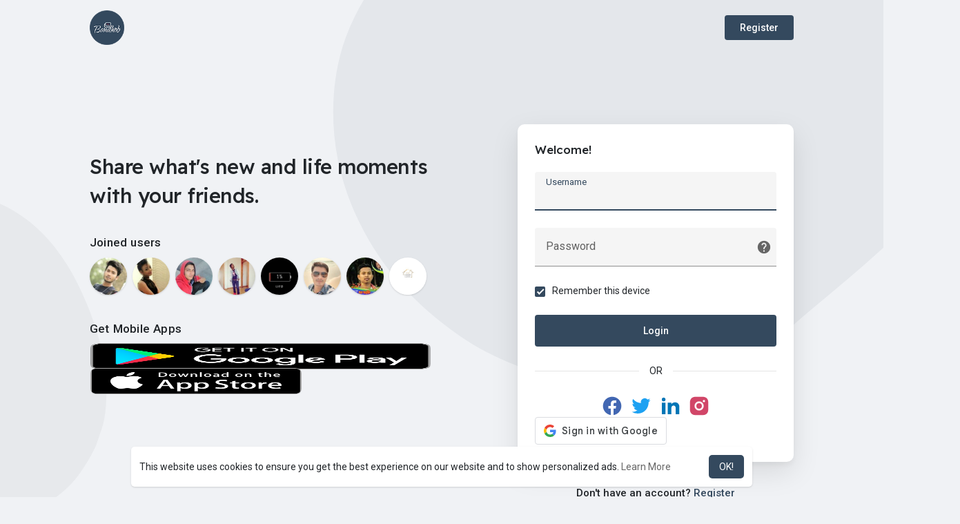

--- FILE ---
content_type: text/html; charset=UTF-8
request_url: https://bandhob.com/welcome/?last_url=https://bandhob.com%2FMoynul01%2Fvideos
body_size: 16379
content:

<!DOCTYPE html>
<html lang="en">
	<head>
		<title>Easy way to find best friends...</title>
		<meta http-equiv="Content-type" content="text/html; charset=UTF-8">
		<meta name="title" content="Easy way to find best friends...">
		<meta name="description" content="BandhoB.com is one of the best social network sites for making new relationships and explore the world. ">
		<meta name="keywords" content="Free Dating Site, Best Dating Site, Meet Single Hot Girl, Mingle, Badoo, Tinder, Flirt & Date with a Special Friend, Best Dating App, Dating App, Free Dating App">
		<meta name="viewport" content="width=device-width, initial-scale=1.0, maximum-scale=1.0, user-scalable=no">
		
		<link rel="apple-touch-icon" href="https://bandhob.com/themes/wondertag/img/icon.png">
		<meta name="apple-mobile-web-app-capable" content="yes">
		<meta name="apple-mobile-web-app-title" content="BandhoB.com">
		
				<meta name="pinterest-rich-pin" content="false" />
															<meta property="og:title" content="Easy way to find best friends..." />
			<meta property="og:type" content="article" />
			<meta property="og:url" content="https://bandhob.com" />
			<meta property="og:image" content="https://bandhob.com/themes/wondertag/img/og.jpg" />
			<meta property="og:image:secure_url" content="https://bandhob.com/themes/wondertag/img/og.jpg" />
			<meta property="og:description" content="BandhoB.com is one of the best social network sites for making new relationships and explore the world. " />
			<meta name="twitter:card" content="summary">
			<meta name="twitter:title" content="Easy way to find best friends..." />
			<meta name="twitter:description" content="BandhoB.com is one of the best social network sites for making new relationships and explore the world. " />
			<meta name="twitter:image" content="https://bandhob.com/themes/wondertag/img/og.jpg" />
																							<link rel="canonical" href="https://bandhob.com/welcome/?last_url=https://bandhob.com%2FMoynul01%2Fvideos" />
				
		<link rel="preconnect" href="https://fonts.googleapis.com">
		<link rel="preconnect" href="https://fonts.gstatic.com" crossorigin>
		<link href="https://fonts.googleapis.com/css2?family=Readex+Pro:wght@300;500&family=Roboto:wght@400;500&display=swap" rel="stylesheet">

		<link rel="shortcut icon" type="image/png" href="https://bandhob.com/themes/wondertag/img/icon.png"/>
		<link rel="stylesheet" href="https://bandhob.com/themes/wondertag/stylesheet/general-style-plugins.css?version=2.6.3">
		
		    
					<link rel="stylesheet" href="https://bandhob.com/themes/wondertag/stylesheet/welcome.css?version=2.6.3">
							
		<link rel="stylesheet" href="https://bandhob.com/themes/wondertag/stylesheet/font-awesome-4.7.0/css/font-awesome.min.css">
	  
		    
		
		<script src="https://bandhob.com/themes/wondertag/javascript/jquery-3.1.1.min.js"></script>
		<script src="https://bandhob.com/themes/wondertag/javascript/jquery.ui.touch-punch.min.js"></script>

					<link rel="stylesheet" href="https://bandhob.com/themes/wondertag/stylesheet/bootstrap-select.min.css">
			<script src="https://bandhob.com/themes/wondertag/javascript/bootstrap-select.min.js"></script>
		
		
		      
			  
					<script src="https://bandhob.com/themes/wondertag/player/plyr.js"></script>
				
		<script src="https://bandhob.com/themes/wondertag/player/wavesurfer.min.js"></script>
		<script src="https://bandhob.com/themes/wondertag/player/wavesurfer.cursor.min.js"></script>
	  
				
		<style>/* 

Add here your custom css styles Example: p { text-align: center; color: red; } 

*/</style>
		
				<script src="https://bandhob.com/themes/wondertag/javascript/html2pdf.bundle.js"></script>
		<script src="https://bandhob.com/themes/wondertag/javascript/qrcode.js"></script>
		
		<script type="text/javascript">
			/* 
Add here your JavaScript Code. 
Note. the code entered here will be added in <head> tag 


	Example: 

	var x, y, z; 
	x = 5; 
	y = 6; 
	z = x + y;

*/			function Wo_Ajax_Requests_File(){
				return "https://bandhob.com/requests.php"
			}
						function RunLiveAgora(channelName,DIV_ID,token) {
				var agoraAppId = '177a1c1a602f42ecb5d35e4a9301af6a';
				var token = token;
	
				var client = AgoraRTC.createClient({mode: 'live', codec: 'vp8'});
				client.init(agoraAppId, function () {
					client.setClientRole('audience', function() {
					}, function(e) {
					});
					let rand = Math.floor(Math.random() * 1000000);

					client.join(token, channelName, rand, function(uid) {
					}, function(err) {
					});
				}, function (err) {
				});

				client.on('stream-added', function (evt) {
					var stream = evt.stream;
					var streamId = stream.getId();

					client.subscribe(stream, function (err) {
					});
				});
				client.on('stream-subscribed', function (evt) {
					var remoteStream = evt.stream;
					remoteStream.play(DIV_ID);
					$('#player_'+remoteStream.getId()).addClass('embed-responsive-item');
				});
			}
		</script>
		<script>
  (function(i,s,o,g,r,a,m){i['GoogleAnalyticsObject']=r;i[r]=i[r]||function(){
  (i[r].q=i[r].q||[]).push(arguments)},i[r].l=1*new Date();a=s.createElement(o),
  m=s.getElementsByTagName(o)[0];a.async=1;a.src=g;m.parentNode.insertBefore(a,m)
  })(window,document,'script','https://www.google-analytics.com/analytics.js','ga');

  ga('create', 'UA-81279727-1', 'auto');
  ga('send', 'pageview');

</script>

      
		<style>
:root {
	--body-bg: #f0f2f5;
	--header-background: #ffffff;
	--header-color: #252525;
	--header-hover-color: #333333;
	--header-search-color: rgba(0,0,0,0.08);
	--main: #34495e;
	--main-hover: #445d75;
	--main-color: #ffffff;
	--main-hover-color: #ffffff;
	--chat-outgoing: #7c8ea1;
	--plyr-color-main: #34495e;
	--plyr-control-toggle-checked-background: transparent;
	--plyr-video-control-background-hover: rgba(255, 255, 255, 0.2);
	--plyr-range-fill-background: #fff;
	--plyr-range-track-height: 3px;
}

.reaction-1::after {content: "Like";}
.reaction-2::after {content: "Love";}
.reaction-3::after {content: "HaHa";}
.reaction-4::after {content: "WoW";}
.reaction-5::after {content: "Sad";}
.reaction-6::after {content: "Angry";}
</style>
				
					<script src="https://accounts.google.com/gsi/client" async defer></script>
				
					<script src="https://bandhob.com/themes/wondertag/javascript/agora.js"></script>
				
					<script src="https://bandhob.com/themes/wondertag/javascript/hls.js"></script>
				
		<script crossorigin="anonymous" src="https://bandhob.com/themes/wondertag/javascript/sdk.js"></script>
		
		<script src="https://bandhob.com/themes/wondertag/javascript/socket.io.js"></script>
	
		<script src="https://bandhob.com/themes/wondertag/javascript/jquery.adaptive-backgrounds.js"></script>
		
		<script>
		let nodejs_system = "0";
      let socket = null
      let groupChatListener = {}
      $(()=>{
              });
      </script>
	  			<script src="https://bandhob.com/themes/wondertag/javascript/bootstrap-tagsinput-latest/src/bootstrap-tagsinput.js"></script>
      	  
			
		<script src="https://unpkg.com/flickity@2/dist/flickity.pkgd.min.js"></script>
		
				<link rel="stylesheet" href="https://bandhob.com/themes/wondertag/javascript/green-audio-player/green-audio-player.css" />
		<script src="https://bandhob.com/themes/wondertag/javascript/green-audio-player/green-audio-player.js"></script>
		
		<link rel="stylesheet" href="https://bandhob.com/themes/wondertag/stylesheet/flatpickr.min.css">
		<script src="https://bandhob.com/themes/wondertag/javascript/flatpickr.js"></script>
	</head>
   
	<body >
		<input type="hidden" id="get_no_posts_name" value="No more posts">
				
		<input type="hidden" class="seen_stories_users_ids" value="">
		<input type="hidden" class="main_session" value="058595780c353db399bb">
		
				
		<div id="ajax_loading" class="tag_content">
			<div class="ad-placement-header-footer">
							</div>
			<div id="contnet">
	
<script>window.addEventListener('resize', () => {let vh = window.innerHeight * 0.01;document.documentElement.style.setProperty('--vh', `${vh}px`);});</script>
<svg viewBox="0 0 909 721" version="1.1" class="tag_auth_effect"><g stroke="none" stroke-width="1" fill="none" fill-rule="evenodd"><g transform="translate(-1744.000000, -1065.000000)" fill="#34495e"><path d="M1954.43919,1792.6682 C1992.31638,1797.09936 2029.78299,1794.70896 2067.01008,1789.73436 C2120.30732,1782.61259 2173.62738,1775.58582 2226.69271,1767.39996 C2260.60085,1762.17074 2294.7713,1756.87312 2327.56171,1748.10961 C2372.16427,1736.19945 2413.88127,1718.36841 2451.75847,1693.72343 C2486.62465,1671.0318 2516.57893,1644.33085 2541.29434,1613.05053 C2563.39792,1585.08407 2579.7228,1554.51441 2591.52734,1521.52015 C2605.34684,1482.89004 2611.12175,1443.30225 2609.82154,1402.9544 C2608.74943,1369.81193 2601.56786,1336.95448 2589.34512,1305.18772 C2567.23773,1247.74609 2531.29564,1197.68846 2481.13487,1156.39053 C2449.00978,1129.9556 2412.8852,1108.35086 2372.457,1092.43138 C2337.29048,1078.58306 2300.84656,1069.59534 2263.61946,1064.1875 C2233.99594,1059.88176 2203.84778,1060.52401 2173.81367,1062.68258 C2137.97042,1065.25919 2103.56046,1072.62418 2070.51913,1083.86549 C2018.80343,1101.46471 1973.74846,1128.28727 1935.14892,1163.71372 C1904.17957,1192.12861 1879.84053,1224.76184 1858.39846,1259.15081 C1848.63167,1274.82708 1842.33591,1292.27808 1834.48522,1308.93102 C1823.53608,1332.13949 1812.37023,1355.27576 1801.75184,1378.60964 C1791.84819,1400.35119 1782.14603,1422.18015 1773.07116,1444.21812 C1761.57836,1472.14277 1750.1578,1500.07883 1743.786,1529.592 C1737.76778,1557.47105 1736.1216,1585.54771 1740.3834,1613.74598 C1744.73265,1642.5447 1755.98213,1669.59528 1773.50077,1694.5861 C1800.94966,1733.75965 1839.22985,1761.07245 1886.84342,1778.21564 C1908.63146,1786.06327 1931.35474,1790.1676 1954.43919,1792.6682" transform="translate(2174.000000, 1428.000000) rotate(205.000000) translate(-2174.000000, -1428.000000) "></path></g></g></svg>
<div class="valign tag_welcome">
	<div class="tag_wel_upper">
		<div class="container">
	<div class="valign navbar-default">
		<a class="logo" href="https://bandhob.com"><img src="https://bandhob.com/themes/wondertag/img/logo.png" alt="Logo"> </a>
					<a class="btn btn-main btn-mat" href="https://bandhob.com/register">Register</a>
			</div>
</div>	</div>
	<div class="tag_wel_middle">
		<div class="container">
			<div class="valign row tag_wel_row">
				<div class="col-xl-6 col-lg-6 col-sm-5">
					<h2 class="tag_wel_title">Share what's new and life moments with your friends.</h2>
																<div class="tag_wel_widget tag_pro_widget">
							<p>Joined users</p>
							<div class="tag_pro_users">
								<div><a class="user" href="https://bandhob.com/Masum" title="Ruhul Amin Masum"><img alt="Ruhul Amin Masum" src="https://bandhob.com/upload/photos/2017/08/aikH9i8ExJlp7bw3Ib67_04_6c71cce7dc165c1b793928e6e4748622_avatar.jpg?cache=0"></a></div><div><a class="user" href="https://bandhob.com/4cd03b501" title="ፍቅሪ እዩ ልበይ"><img alt="ፍቅሪ እዩ ልበይ" src="https://bandhob.com/upload/photos/2018/01/6qVQGhmquAMPq1cv7dB8_avatar.jpg?cache=0"></a></div><div><a class="user" href="https://bandhob.com/cfa4ae2d1" title="Souravgholia Kalagholia"><img alt="Souravgholia Kalagholia" src="https://bandhob.com/upload/photos/2018/03/BMdQjB1M88mCVlRkxRiO_avatar.jpg?cache=0"></a></div><div><a class="user" href="https://bandhob.com/7b72c2137" title="Mogos Daniel"><img alt="Mogos Daniel" src="https://bandhob.com/upload/photos/2017/06/rlsWrgPOnlph7LcOodC9_avatar.jpg?cache=0"></a></div><div><a class="user" href="https://bandhob.com/Risvi" title="Raihanul Korim Risvi"><img alt="Raihanul Korim Risvi" src="https://bandhob.com/upload/photos/2023/06/zCm1iq4Y1Dlpd7ZIkgzi_avatar.jpg?cache=0"></a></div><div><a class="user" href="https://bandhob.com/Diipu" title="Diipu"><img alt="Diipu" src="https://bandhob.com/upload/photos/2020/09/gplfHiZtukqtE3R6dS9Y_13_39953003d5d5915bf36178358cd43ef0_avatar.jpg?cache=0"></a></div><div><a class="user" href="https://bandhob.com/93c7ba2dd" title="সাজ্জাদ আহম্মেদ"><img alt="সাজ্জাদ আহম্মেদ" src="https://bandhob.com/upload/photos/2019/03/sPkd18jwT89CtgPAYhIN_avatar.jpg?cache=0"></a></div><div><a class="user" href="https://bandhob.com/localluxuryclean" title="Local luxury Clean"><img alt="Local luxury Clean" src="https://bandhob.com/upload/photos/2025/02/sXs1sQ5mWgv1fKpBWOfp_03_2d5b76530f8d5a715d55aa8cfeda5270_avatar.png?cache=1738618630"></a></div>							</div>
						</div>
										
											<div class="tag_wel_widget wo_side_apps">
															<p>Get Mobile Apps</p>
																	<a href="https://play.google.com/store/apps/details?id=com.bandhob.Timeline&hl=en&gl=US" target="_blank">
										<img width="130" src="https://bandhob.com/themes/wondertag/img/google.png"/>
									</a>
																									<a href="https://apps.apple.com/de/app/bandhob-social-media/id1415873556" target="_blank">
										<img width="130" src="https://bandhob.com/themes/wondertag/img/apple.png"/>
									</a>
																												</div>
									</div>
				<div class="col-xl-6 col-lg-6 col-sm-7">
					<div class="wow_content tag_auth_box">
						<div class="valign tag_auth_animation d-none"><svg version="1.1" xmlns="http://www.w3.org/2000/svg" viewBox="0 0 367.805 367.805" xml:space="preserve"> <g> <path style="fill:#3BB54A;" d="M183.903,0.001c101.566,0,183.902,82.336,183.902,183.902s-82.336,183.902-183.902,183.902 S0.001,285.469,0.001,183.903l0,0C-0.288,82.625,81.579,0.29,182.856,0.001C183.205,0,183.554,0,183.903,0.001z"/> <polygon style="fill:#fff;" points="285.78,133.225 155.168,263.837 82.025,191.217 111.805,161.96 155.168,204.801 256.001,103.968"/> </g></svg>Welcome back!</div>
						<form id="login" method="post">
							<p class="title">Welcome!</p>
							<div class="errors"></div>
							<label class="tag_field">
								<input name="username" type="text" autocomplete="off" placeholder=" " autofocus required>
								<span>Username</span>
							</label>
							<label class="tag_field tag_wel_forgot">
								<input name="password" type="password" autocomplete="off" placeholder=" " required>
								<span>Password</span>
								<a href="https://bandhob.com/forgot-password" title="Forgot Password?" data-toggle="tooltip"><svg xmlns="http://www.w3.org/2000/svg" height="22" viewBox="0 0 24 24" width="22"><path fill="currentColor" d="M12 2C6.48 2 2 6.48 2 12s4.48 10 10 10 10-4.48 10-10S17.52 2 12 2zm1 17h-2v-2h2v2zm2.07-7.75l-.9.92c-.5.51-.86.97-1.04 1.69-.08.32-.13.68-.13 1.14h-2v-.5c0-.46.08-.9.22-1.31.2-.58.53-1.1.95-1.52l1.24-1.26c.46-.44.68-1.1.55-1.8-.13-.72-.69-1.33-1.39-1.53-1.11-.31-2.14.32-2.47 1.27-.12.37-.43.65-.82.65h-.3C8.4 9 8 8.44 8.16 7.88c.43-1.47 1.68-2.59 3.23-2.83 1.52-.24 2.97.55 3.87 1.8 1.18 1.63.83 3.38-.19 4.4z"/></svg></a>
							</label>

														<div class="round-check">
								<input type="checkbox" name="remember_device" id="remember_device" checked>
								<label for="remember_device">
									Remember this device								</label>
								<div class="clear"></div>
							</div>
														
							<button type="submit" class="btn btn-main btn-mat disable_btn tag_wel_btn">Login</button>
															<div><input type="hidden" name="last_url" value="https://bandhob.com/Moynul01/videos"></div>
													</form>
													<div class="valign u_divider">OR</div>
							<div class="valign social_btns">
																	<a href="https://bandhob.com/login-with.php?provider=Facebook" class="btn"><svg xmlns="http://www.w3.org/2000/svg" viewBox="0 0 24 24" width="22" height="22"><path fill="#4267b2" d="M12 2C6.477 2 2 6.477 2 12c0 4.991 3.657 9.128 8.438 9.879V14.89h-2.54V12h2.54V9.797c0-2.506 1.492-3.89 3.777-3.89 1.094 0 2.238.195 2.238.195v2.46h-1.26c-1.243 0-1.63.771-1.63 1.562V12h2.773l-.443 2.89h-2.33v6.989C18.343 21.129 22 16.99 22 12c0-5.523-4.477-10-10-10z"></path></svg></a>
																									<a href="https://bandhob.com/login-with.php?provider=Twitter" class="btn"><svg xmlns="http://www.w3.org/2000/svg" viewBox="0 0 24 24" width="22" height="22"><path fill="#1da1f2" d="M22.162 5.656a8.384 8.384 0 0 1-2.402.658A4.196 4.196 0 0 0 21.6 4c-.82.488-1.719.83-2.656 1.015a4.182 4.182 0 0 0-7.126 3.814 11.874 11.874 0 0 1-8.62-4.37 4.168 4.168 0 0 0-.566 2.103c0 1.45.738 2.731 1.86 3.481a4.168 4.168 0 0 1-1.894-.523v.052a4.185 4.185 0 0 0 3.355 4.101 4.21 4.21 0 0 1-1.89.072A4.185 4.185 0 0 0 7.97 16.65a8.394 8.394 0 0 1-6.191 1.732 11.83 11.83 0 0 0 6.41 1.88c7.693 0 11.9-6.373 11.9-11.9 0-.18-.005-.362-.013-.54a8.496 8.496 0 0 0 2.087-2.165z"></path></svg></a>
																									<a href="https://bandhob.com/login-with.php?provider=LinkedIn" class="btn"><svg xmlns="http://www.w3.org/2000/svg" viewBox="0 0 24 24" width="22" height="22"><path fill="#0076b6" d="M6.94 5a2 2 0 1 1-4-.002 2 2 0 0 1 4 .002zM7 8.48H3V21h4V8.48zm6.32 0H9.34V21h3.94v-6.57c0-3.66 4.77-4 4.77 0V21H22v-7.93c0-6.17-7.06-5.94-8.72-2.91l.04-1.68z"></path></svg></a>
																																	<a href="https://bandhob.com/login-with.php?provider=Instagram" class="btn"><svg xmlns="http://www.w3.org/2000/svg" viewBox="0 0 24 24" width="22" height="22"><path fill="#d14668" d="M12 2c2.717 0 3.056.01 4.122.06 1.065.05 1.79.217 2.428.465.66.254 1.216.598 1.772 1.153a4.908 4.908 0 0 1 1.153 1.772c.247.637.415 1.363.465 2.428.047 1.066.06 1.405.06 4.122 0 2.717-.01 3.056-.06 4.122-.05 1.065-.218 1.79-.465 2.428a4.883 4.883 0 0 1-1.153 1.772 4.915 4.915 0 0 1-1.772 1.153c-.637.247-1.363.415-2.428.465-1.066.047-1.405.06-4.122.06-2.717 0-3.056-.01-4.122-.06-1.065-.05-1.79-.218-2.428-.465a4.89 4.89 0 0 1-1.772-1.153 4.904 4.904 0 0 1-1.153-1.772c-.248-.637-.415-1.363-.465-2.428C2.013 15.056 2 14.717 2 12c0-2.717.01-3.056.06-4.122.05-1.066.217-1.79.465-2.428a4.88 4.88 0 0 1 1.153-1.772A4.897 4.897 0 0 1 5.45 2.525c.638-.248 1.362-.415 2.428-.465C8.944 2.013 9.283 2 12 2zm0 5a5 5 0 1 0 0 10 5 5 0 0 0 0-10zm6.5-.25a1.25 1.25 0 0 0-2.5 0 1.25 1.25 0 0 0 2.5 0zM12 9a3 3 0 1 1 0 6 3 3 0 0 1 0-6z"></path></svg></a>
																																																							</div>
																			<div id="buttonDiv"></div>
											</div>
											<div class="text-center tag_wel_register">Don't have an account? <a class="dec" href="https://bandhob.com/register">Register</a></div>
									</div>
			</div>
		</div>
	</div>
	<div class="tag_wel_bottom">
		<div class="container">
	<div class="welcome-footer">
		© 2026 BandhoB.com <span class="middot">·</span>
		<a data-ajax="?link1=terms&type=terms" href="https://bandhob.com/terms/terms">Terms of Use</a> <span class="middot">·</span>
		<a data-ajax="?link1=terms&type=privacy-policy" href="https://bandhob.com/terms/privacy-policy">Privacy Policy</a> <span class="middot">·</span>
		<a data-ajax="?link1=contact-us" href="https://bandhob.com/contact-us">Contact Us</a> <span class="middot">·</span>
		<a data-ajax="?link1=terms&type=about-us" href="https://bandhob.com/terms/about-us">About</a>
					<span class="middot">·</span> <a href="https://bandhob.com/blogs">Read Blog</a>
													<span class="middot">·</span> <a href="https://bandhob.com/site-pages/cookie_policy">Cookie Policy</a>
					<span class="middot">·</span> <a href="https://bandhob.com/site-pages/Impressum">Impressum</a>
		 <span class="middot">·</span>
		<span>
			<a href="javascript:void(0);" class="dropdown-toggle" data-toggle="modal" data-target="#select-language"><svg xmlns="http://www.w3.org/2000/svg" width="12" height="12" viewBox="0 0 24 24"><path fill="currentColor" d="M17.9,17.39C17.64,16.59 16.89,16 16,16H15V13A1,1 0 0,0 14,12H8V10H10A1,1 0 0,0 11,9V7H13A2,2 0 0,0 15,5V4.59C17.93,5.77 20,8.64 20,12C20,14.08 19.2,15.97 17.9,17.39M11,19.93C7.05,19.44 4,16.08 4,12C4,11.38 4.08,10.78 4.21,10.21L9,15V16A2,2 0 0,0 11,18M12,2A10,10 0 0,0 2,12A10,10 0 0,0 12,22A10,10 0 0,0 22,12A10,10 0 0,0 12,2Z" /></svg>
			Language</a>
		</span>
	</div>
</div>	</div>
</div>
<svg viewBox="0 0 426 474" version="1.1" class="tag_auth_effect_bottom"><g stroke="none" stroke-width="1" fill="none" fill-rule="evenodd"><g transform="translate(-388.000000, -381.000000)" fill="currentColor"><path d="M860,593.437773 C859.701866,623.190759 854.01417,647.43429 843.154019,670.755769 C835.205601,687.828885 825.163406,703.502 813.182105,717.814975 C800.906695,732.472251 787.047984,745.753829 772.03906,757.76087 C750.242228,775.197984 727.029635,790.417393 702.212602,803.333163 C674.616456,817.697686 645.581032,827.632183 614.714333,831.474542 C603.380661,832.884952 591.76881,833.81003 580.214183,831.985022 C571.47474,830.604015 562.415871,830.578238 553.942993,828.315225 C541.615712,825.024967 529.36,821.000299 517.649374,815.967491 C494.095111,805.852786 474.801247,789.965248 459.436002,769.62324 C451.026851,758.495492 442.506364,747.287914 435.644682,735.212933 C428.529553,722.686405 423.21254,709.13569 417.381761,695.91096 C412.440889,684.713717 407.688794,673.427264 403.227584,662.033107 C396.705691,645.373491 389.465919,628.889411 384.444813,611.774218 C378.049538,589.980074 371.703899,567.946234 372.010694,544.854827 C372.304719,522.470146 376.864757,500.89125 388.307451,481.514782 C398.325615,464.551152 412.604948,451.530522 430.084638,441.755974 C449.393384,430.95415 470.307088,427.074211 491.846728,427 C507.582237,426.9463 523.319571,429.1654 538.780809,432.715123 C551.519781,435.636433 564.267893,438.812771 577.190075,440.53256 C590.795953,442.344157 604.488365,444.324704 618.346374,443.398399 C638.00253,442.087913 657.658722,440.712901 677.333257,439.734255 C694.619246,438.879821 711.773953,440.425228 728.87232,443.138286 C742.898737,445.361393 756.265003,449.652778 768.87532,455.81277 C792.583457,467.399208 813.71259,482.213376 828.977802,504.402122 C838.057174,517.59435 846.61669,530.937424 851.372704,546.292112 C853.692037,553.772837 855.695707,561.41044 857.015592,569.116017 C858.625367,578.496049 859.362587,588.020975 860,593.437773" transform="translate(616.000000, 630.000000) rotate(-78.000000) translate(-616.000000, -630.000000) "></path></g></g></svg>

<script>
var working = false;
var $this = $('#login');
var $state = $this.find('.errors');
var $login_anim = $('.tag_auth_animation');

function handleCredentialResponse(response) {
   var id_token = response.credential;
   $.post(Wo_Ajax_Requests_File() + '?f=google_login', {id_token: id_token}, function(data, textStatus, xhr) {
      if (data.status == 200) {
         $state.addClass('success');
           $state.html('Welcome back!');
         $this.find('.loading').addClass('hidden');
           setTimeout(function () {
            window.location.href = data.location;
           }, 1000);
      }
      else{
         $this.find('button').attr("disabled", false);
         $this.find('.loading').addClass('hidden');
           $state.html(data.message);
      }
   });
}
window.onload = function () {
  google.accounts.id.initialize({
    client_id: "94457500054-7vjg8aseujb1644q0f28ic3ptjjuspoe.apps.googleusercontent.com",
    callback: handleCredentialResponse
  });
  google.accounts.id.renderButton(
    document.getElementById("buttonDiv"),
    { theme: "outline", size: "large" }  // customization attributes
  );
  google.accounts.id.prompt(); // also display the One Tap dialog
}

$(function() {
  $('#login').ajaxForm({
    url: Wo_Ajax_Requests_File() + '?f=login',
    beforeSend: function() {
		working = true;
		$this.find('.disable_btn').attr("disabled", true);
    },
    success: function(data) {
      if (data.status == 200 || data.status == 600) {
      	$login_anim.removeClass('d-none');
        setTimeout(function () {
        	window.location.href = data.location;
        }, 1000);
      } else {
        var errors = data.errors.join("<br>");
        $state.html(errors);
      } 
      working = false;
	  $this.find('.disable_btn').attr("disabled", false);
    }
  });
});
</script></div>
			<div class="ad-placement-header-footer">
							</div>
		</div>
		
				
		
		<div class="modal fade image-modal" id="modal_light_box" role="dialog">
	<div class="valign tag_lbox_toolbar"><div class="btn btn-mat close-lightbox" data-dismiss="modal" aria-label="Close"><svg xmlns="http://www.w3.org/2000/svg" viewBox="0 0 24 24" width="24" height="24"><path fill="currentColor" d="M7.828 11H20v2H7.828l5.364 5.364-1.414 1.414L4 12l7.778-7.778 1.414 1.414z"></path></svg></div></div>
	<div class="modal-dialog">
		<div class="modal-content">
			<img class="image">
		</div>
	</div>
</div>

<div class="modal fade" id="views-info-modal" role="dialog">
	<div class="modal-dialog wow_mat_mdl modal-md">
		<div class="modal-content">
			<div class="modal-header">
				<h4 class="modal-title"><span id="views_info_title"></span></h4>
			</div>
			<div class="modal-body">
				<div id="views_info" class="wo_react_ursrs_list"></div>
				<div class="clearfix"></div>
				<div id="views_info_load" style="display: none;">
					<div class="load-more views_info_load_ wo_react_ursrs_list_lod_mor">
						<button class="btn btn-default text-center views_info_load_more" data-type="" post-id="" table-type="" onclick="Wo_LoadViewsInfo(this);"><span><svg xmlns="http://www.w3.org/2000/svg" width="24" height="24" viewBox="0 0 24 24"><path fill="currentColor" d="M7.41,8.58L12,13.17L16.59,8.58L18,10L12,16L6,10L7.41,8.58Z"></path></svg></span> <span class="no_load_more_btn_span" id="load_more_info_btn">Load more</span>
						</button>
					</div>
				</div>
			</div>
		</div>
	</div>
</div>

<div class="modal fade" id="users-reacted-modal" role="dialog">
	<div class="modal-dialog wow_mat_mdl modal-md">
		<div class="modal-content">
			<div class="valign mb-15 who_react_modal">
									<span class="tag_check_who_how_react how_reacted like-btn-like pointer" id="_post333" onclick="Wo_LoadReactedUsers(1);$('.tag_check_who_how_react').removeClass('active');$(this).addClass('active');">
													<div class="inline_post_emoji no_anim"><div class="reaction"><img src="https://bandhob.com/upload/files/2022/09/EAufYfaIkYQEsYzwvZha_01_4bafb7db09656e1ecb54d195b26be5c3_file.svg"></div></div>
											</span>
									<span class="tag_check_who_how_react how_reacted like-btn-like pointer" id="_post333" onclick="Wo_LoadReactedUsers(2);$('.tag_check_who_how_react').removeClass('active');$(this).addClass('active');">
													<div class="inline_post_emoji no_anim"><div class="reaction"><img src="https://bandhob.com/upload/files/2022/09/2MRRkhb7rDhUNuClfOfc_01_76c3c700064cfaef049d0bb983655cd4_file.svg"></div></div>
											</span>
									<span class="tag_check_who_how_react how_reacted like-btn-like pointer" id="_post333" onclick="Wo_LoadReactedUsers(3);$('.tag_check_who_how_react').removeClass('active');$(this).addClass('active');">
													<div class="inline_post_emoji no_anim"><div class="reaction"><img src="https://bandhob.com/upload/files/2022/09/D91CP5YFfv74GVAbYtT7_01_288940ae12acf0198d590acbf11efae0_file.svg"></div></div>
											</span>
									<span class="tag_check_who_how_react how_reacted like-btn-like pointer" id="_post333" onclick="Wo_LoadReactedUsers(4);$('.tag_check_who_how_react').removeClass('active');$(this).addClass('active');">
													<div class="inline_post_emoji no_anim"><div class="reaction"><img src="https://bandhob.com/upload/files/2022/09/cFNOXZB1XeWRSdXXEdlx_01_7d9c4adcbe750bfc8e864c69cbed3daf_file.svg"></div></div>
											</span>
									<span class="tag_check_who_how_react how_reacted like-btn-like pointer" id="_post333" onclick="Wo_LoadReactedUsers(5);$('.tag_check_who_how_react').removeClass('active');$(this).addClass('active');">
													<div class="inline_post_emoji no_anim"><div class="reaction"><img src="https://bandhob.com/upload/files/2022/09/yKmDaNA7DpA7RkCRdoM6_01_eb391ca40102606b78fef1eb70ce3c0f_file.svg"></div></div>
											</span>
									<span class="tag_check_who_how_react how_reacted like-btn-like pointer" id="_post333" onclick="Wo_LoadReactedUsers(6);$('.tag_check_who_how_react').removeClass('active');$(this).addClass('active');">
													<div class="inline_post_emoji no_anim"><div class="reaction"><img src="https://bandhob.com/upload/files/2022/09/iZcVfFlay3gkABhEhtVC_01_771d67d0b8ae8720f7775be3a0cfb51a_file.svg"></div></div>
											</span>
							</div>
			<div class="modal-body">
				<div id="reacted_users_box" class="wo_react_ursrs_list"></div>
				<div class="clearfix"></div>
				<div id="reacted_users_load" style="display: none;">
					<div class="load-more wo_react_ursrs_list_lod_mor">
						<button class="btn btn-default text-center reacted_users_load_more" data-type="" post-id="" col-type="" onclick="Wo_LoadMoreReactedUsers(this);"><span><svg xmlns="http://www.w3.org/2000/svg" width="24" height="24" viewBox="0 0 24 24"><path fill="currentColor" d="M7.41,8.58L12,13.17L16.59,8.58L18,10L12,16L6,10L7.41,8.58Z"></path></svg></span> <span class="no_load_more_btn_span" id="load_more_reacted_btn">Load more</span>
						</button>
					</div>
				</div>
			</div>
		</div>
	</div>
</div>

<div class="modal fade" id="error_post" role="dialog">
    <div class="modal-dialog wow_mat_mdl">
		<div class="modal-content">
			<p class="text-center" id="error_post_text"></p>
		</div>
    </div>
</div>

<div class="modal fade" id="edit-offer-modal" role="dialog">
	<div class="modal-dialog wow_mat_mdl">
		<div class="modal-content">
            <div class="modal-header">
				<h4 class="modal-title">Edit Offer</h4>
            </div>
			<form class="edit-offer-form form-horizontal" method="post">
				<div class="modal-body tag_field_full_margin">
					<div class="app-offer-alert app-general-alert"></div>
					<div class="clear"></div>
					<div class="edit_offer_modal_form"></div>
				</div>
				<div class="modal-footer">
					<button type="button" class="btn btn-default btn-mat disable_btn" data-dismiss="modal" aria-label="Close">Cancel</button>
					<button type="submit" class="btn btn-main btn-mat disable_btn">Update</button>
				</div>
			</form>
		</div>
	</div>
</div>



<div class="modal fade" id="add_tier_modal" role="dialog" data-keyboard="false" style="overflow-y: auto;">
  <div class="modal-dialog">
    <div class="modal-content">
      <div class="modal-header">
        <button type="button" class="close" data-dismiss="modal" aria-label="Close"><span aria-hidden="true"><svg xmlns="http://www.w3.org/2000/svg" width="24" height="24" viewBox="0 0 24 24" fill="none" stroke="currentColor" stroke-width="2" stroke-linecap="round" stroke-linejoin="round" class="feather feather-x"><line x1="18" y1="6" x2="6" y2="18"></line><line x1="6" y1="6" x2="18" y2="18"></line></svg></span></button>
        <h4 class="modal-title">Add tier</h4>
      </div>
      <form class="form form-horizontal tier_form" method="post" action="#">
        <div class="modal-body twocheckout_modal">
          <div class="modal_add_tier_modal_alert"></div>
          <div class="clear"></div>
          <div class="sun_input col-md-6">
            <input name="title" type="text" class="form-control input-md" autocomplete="off" placeholder="Tier ****le">
            <label class="plr15">Tier ****le</label>  
          </div>
          <div class="sun_input col-md-6">
            <input name="price" type="number" class="form-control input-md" autocomplete="off" placeholder="Tier price">
            <label class="plr15">Tier price</label>  
          </div>
          <div class=" col-lg-12">
            <label class="plr15">Benefits</label>
            <br>
            <input type="checkbox" name="benefits[]" value="chat" onclick="ShowBenefitsChat(this)">
            <label>Chat</label><br>
            <div class="add_benefits_chat" style="display: none;">
              <input type="radio" id="benefits_chat_1" name="chat" value="chat_without_audio_video">
              <label for="benefits_chat_1">Chat without audio and video call</label><br>
              <input type="radio" id="benefits_chat_2" name="chat" value="chat_with_audio_without_video">
              <label for="benefits_chat_2">Chat with audio call and without video call</label><br>  
              <input type="radio" id="benefits_chat_3" name="chat" value="chat_without_audio_with_video">
              <label for="benefits_chat_3">Chat without audio call and with video call</label><br>  
              <input type="radio" id="benefits_chat_4" name="chat" value="chat_with_audio_video">
              <label for="benefits_chat_4">Chat with audio and video call</label><br>
            </div>
            <input type="checkbox" name="benefits[]" value="live_stream">
            <label>Live Stream</label><br>
          </div>
          <div class="sun_input col-md-12">
            <textarea class="form-control input-md" placeholder="Tier description" name="description"></textarea>
            <label class="plr15">Tier description</label>  
          </div>
          <div class="clear"></div>
          <div class="form-group col-lg-12">
            <label class="col-md-12">Tier image:</label>  
            <div class="col-md-12">
              <div class="select_ev_covr" id="select_tier_image">
                <svg xmlns="http://www.w3.org/2000/svg" width="24" height="24" viewBox="0 0 24 24"><path fill="currentColor" d="M5,3A2,2 0 0,0 3,5V19A2,2 0 0,0 5,21H14.09C14.03,20.67 14,20.34 14,20C14,19.32 14.12,18.64 14.35,18H5L8.5,13.5L11,16.5L14.5,12L16.73,14.97C17.7,14.34 18.84,14 20,14C20.34,14 20.67,14.03 21,14.09V5C21,3.89 20.1,3 19,3H5M19,16V19H16V21H19V24H21V21H24V19H21V16H19Z" /></svg>
                Select an image    
              </div>
            </div>
          </div>
        </div>
        <input type="file" name="image" class="hidden" id="tier_image">
        <div class="clear"></div>
        <div class="modal-footer">
          <div class="ball-pulse"><div></div><div></div><div></div></div>
          <button type="submit" class="btn btn-main btn-mat">Add</button>
        </div>
      </form>
    </div>
  </div>
</div>
<div class="modal fade" id="delete-tier" tabindex="-1" role="dialog" aria-labelledby="delete-tier" aria-hidden="true" data-id="0">
  <div class="modal-dialog mat_box" role="document">
    <div class="modal-content">
      <div class="modal-header">
        <h5 class="modal-title"> Delete your tier</h5>
      </div>
      <div class="modal-body">
        Are you sure you want to delete this tier?      </div>  
      <div class="modal-footer">
        <button type="button" class="btn btn-default" data-dismiss="modal">Cancel</button>
        <button type="button" class="btn btn-danger btn-mat" data-dismiss="modal">Delete</button>
      </div>
    </div>
  </div>
</div>
<div class="modal fade" id="show_product_reviews_modal" role="dialog">
	<div class="modal-dialog wow_mat_mdl">
		<div class="modal-content check_reviews">
			<div class="modal-header">
				<h4 class="modal-title">Reviews</h4>
				<button type="button" class="close" data-dismiss="modal" aria-label="Close"><span aria-hidden="true"><svg xmlns="http://www.w3.org/2000/svg" width="24" height="24" viewBox="0 0 24 24" fill="none" stroke="currentColor" stroke-width="2" stroke-linecap="round" stroke-linejoin="round" class="feather feather-x"><line x1="18" y1="6" x2="6" y2="18"></line><line x1="6" y1="6" x2="18" y2="18"></line></svg></span></button>
			</div>
			<div class="modal-body">
				<div id="show_product_reviews_modal_info" class="wo_react_ursrs_list"></div>
				<div class="clearfix"></div>
				<div id="show_product_reviews_modal_info_load" style="display: none;">
					<div class="load-more">
						<button class="btn btn-default text-center pointer" data-type="" post-id="" table-type="" onclick="Wo_LoadReviews();"><span><svg xmlns="http://www.w3.org/2000/svg" width="24" height="24" viewBox="0 0 24 24"><path fill="currentColor" d="M7.41,8.58L12,13.17L16.59,8.58L18,10L12,16L6,10L7.41,8.58Z"></path></svg></span> <p class="m-0 d-inline" id="show_product_reviews_load_text">Load more</p></button>
					</div>
				</div>
			</div>
		</div>
	</div>
</div>
    
					<script type="text/javascript" src='https://www.google.com/recaptcha/api.js'></script>
				
					<script type="text/javascript" src="https://bandhob.com/themes/wondertag/javascript/welcome.js"></script>
				
					<script type="text/javascript">const node_socket_flow = "0"</script>
				
		<script type="text/javascript" src="https://bandhob.com/themes/wondertag/javascript/script.js?version=2.6.3"></script>
		
				
				
		<div class="extra-css"></div>
		
				
		<script type="text/javascript">
  (function (factory) {
  if (typeof define === 'function' && define.amd) {
    // AMD. Register as an anonymous module.
    define(['jquery'], factory);
  } else {
    // Browser globals
    factory(jQuery);
  }
}(function ($) {
  $.timeago = function(timestamp) {
    if (timestamp instanceof Date) {
      return inWords(timestamp);
    } else if (typeof timestamp === "string") {
      return inWords($.timeago.parse(timestamp));
    } else if (typeof timestamp === "number") {
      return inWords(new Date(timestamp));
    } else {
      return inWords($.timeago.datetime(timestamp));
    }
  };
  var $t = $.timeago;

  $.extend($.timeago, {
    settings: {
      refreshMillis: 60000,
      allowPast: true,
      allowFuture: false,
      localeTitle: false,
      cutoff: 0,
      strings: {
        prefixAgo: null,
        prefixFromNow: null,
        suffixAgo: "ago",
        suffixFromNow: "from now",
        inPast: "any moment now",
        seconds: "now",
        minute: "minute",
        minutes: "minutes",
        hour: "hour",
        hours: "hours",
        day: "day",
        days: "days",
        week: "Week",
        weeks: "",
        month: "month",
        months: "months",
        year: "year",
        years: "years",
        wordSeparator: " ",
        numbers: []
      }
    },

    inWords: function(distanceMillis,type = '') {
      if(!this.settings.allowPast && ! this.settings.allowFuture) {
          throw 'timeago allowPast and allowFuture settings can not both be set to false.';
      }

      var $l = this.settings.strings;
      var prefix = $l.prefixAgo;
      var suffix = $l.suffixAgo;
      if (this.settings.allowFuture) {
        if (distanceMillis < 0) {
          prefix = $l.prefixFromNow;
          suffix = $l.suffixFromNow;
        }
      }

      if(!this.settings.allowPast && distanceMillis >= 0) {
        return this.settings.strings.inPast;
      }

      var seconds = Math.abs(distanceMillis) / 1000;
      var minutes = seconds / 60;
      var hours = minutes / 60;
      var days = hours / 24;
      var weeks = days / 7;
      var years = days / 365;

      function substitute(stringOrFunction, number) {
        var string = $.isFunction(stringOrFunction) ? stringOrFunction(number, distanceMillis) : stringOrFunction;
        var value = ($l.numbers && $l.numbers[number]) || number;
        return number+' '+string.replace(/%d/i, value);
        //return string.replace(/%d/i, value);
      }

        // var words = seconds < 45 && substitute($l.seconds, '') ||
        // seconds < 90 && substitute('m', 1) ||
        // minutes < 45 && substitute('m', Math.round(minutes)) ||
        // minutes < 90 && substitute('h', 1) ||
        // hours < 24 && substitute('hrs', Math.round(hours)) ||
        // hours < 42 && substitute('d', 1) ||
        // days < 7 && substitute('d', Math.round(days)) ||
        // weeks < 2 && substitute('w', 1) ||
        // weeks < 52 && substitute('w', Math.round(weeks)) ||
        // years < 1.5 && substitute('y', 1) ||
        // substitute('yrs', Math.round(years));
        var words = '';
        if (type != 'notification') {
            if (seconds < 45) {
                words = substitute($l.seconds, '');
            }
            else if (seconds < 90) {
                words = substitute('m', 1);
            }
            else if (minutes < 45) {
                words = substitute('m', Math.round(minutes));
            }
            else if (minutes < 90) {
                words = substitute('h', 1);
            }
            else if (hours < 24) {
                words = substitute('hrs', Math.round(hours));
            }
            else if (hours < 42) {
                words = substitute('d', 1);
            }
            else if (days < 7) {
                words = substitute('d', Math.round(days));
            }
            else if (weeks < 2) {
                words = substitute('w', 1);
            }
            else if (weeks < 52) {
                words = substitute('w', Math.round(weeks));
            }
            else if (years < 1.5) {
                words = substitute('y', 1);
            }
            else {
                words = substitute('yrs', Math.round(years));
            }
        }
        else{
            if (seconds < 45) {
                words = substitute($l.seconds, '');
            }
            else if (seconds < 90) {
                words = substitute($l.minute + ' ', 1);
            }
            else if (minutes < 45) {
                words = substitute($l.minutes + ' ', Math.round(minutes));
            }
            else if (minutes < 90) {
                words = substitute($l.hour + ' ', 1);
            }
            else if (hours < 24) {
                words = substitute($l.hours + ' ', Math.round(hours));
            }
            else if (hours < 42) {
                words = substitute($l.day + ' ', 1);
            }
            else if (days < 7) {
                words = substitute($l.days + ' ', Math.round(days));
            }
            else if (weeks < 2) {
                words = substitute($l.week + ' ', 1);
            }
            else if (weeks < 52) {
                words = substitute($l.weeks + ' ', Math.round(weeks));
            }
            else if (years < 1.5) {
                words = substitute($l.year + ' ', 1);
            }
            else {
                words = substitute($l.years + ' ', Math.round(years));
            }
        }
            



      var separator = $l.wordSeparator || "";
      if ($l.wordSeparator === undefined) { separator = " "; }

      
         return $.trim([prefix, words].join(separator));

          },

    parse: function(iso8601) {
      var s = $.trim(iso8601);
      s = s.replace(/\.\d+/,""); // remove milliseconds
      s = s.replace(/-/,"/").replace(/-/,"/");
      s = s.replace(/T/," ").replace(/Z/," UTC");
      s = s.replace(/([\+\-]\d\d)\:?(\d\d)/," $1$2"); // -04:00 -> -0400
      s = s.replace(/([\+\-]\d\d)$/," $100"); // +09 -> +0900
      return new Date(s);
    },
    datetime: function(elem) {
      var iso8601 = $t.isTime(elem) ? $(elem).attr("datetime") : $(elem).attr("title");
      return $t.parse(iso8601);
    },
    isTime: function(elem) {
      // jQuery's `is()` doesn't play well with HTML5 in IE
      return $(elem).get(0).tagName.toLowerCase() === "time"; // $(elem).is("time");
    }
  });

  // functions that can be called via $(el).timeago('action')
  // init is default when no action is given
  // functions are called with context of a single element
  var functions = {
    init: function(){
      var refresh_el = $.proxy(refresh, this);
      refresh_el();
      var $s = $t.settings;
      if ($s.refreshMillis > 0) {
        this._timeagoInterval = setInterval(refresh_el, $s.refreshMillis);
      }
    },
    update: function(time){
      var parsedTime = $t.parse(time);
      $(this).data('timeago', { datetime: parsedTime });
      if($t.settings.localeTitle) $(this).attr("title", parsedTime.toLocaleString());
      refresh.apply(this);
    },
    updateFromDOM: function(){
      $(this).data('timeago', { datetime: $t.parse( $t.isTime(this) ? $(this).attr("datetime") : $(this).attr("title") ) });
      refresh.apply(this);
    },
    dispose: function () {
      if (this._timeagoInterval) {
        window.clearInterval(this._timeagoInterval);
        this._timeagoInterval = null;
      }
    }
  };

  $.fn.timeago = function(action, options) {
    var fn = action ? functions[action] : functions.init;
    if(!fn){
      throw new Error("Unknown function name '"+ action +"' for timeago");
    }
    // each over objects here and call the requested function
    this.each(function(){
      fn.call(this, options);
    });
    return this;
  };

  function refresh() {
    var data = prepareData(this);
    var $s = $t.settings;

    if (!isNaN(data.datetime)) {
      if ( $s.cutoff == 0 || Math.abs(distance(data.datetime)) < $s.cutoff) {
        let tType = '';
        if ($(this).hasClass('notification-time')) {
          tType = 'notification';
        }
        $(this).text(inWords(data.datetime,tType));
      }
    }
    return this;
  }

  function prepareData(element) {
    element = $(element);
    if (!element.data("timeago")) {
      element.data("timeago", { datetime: $t.datetime(element) });
      var text = $.trim(element.text());
      if ($t.settings.localeTitle) {
        element.attr("title", element.data('timeago').datetime.toLocaleString());
      } else if (text.length > 0 && !($t.isTime(element) && element.attr("title"))) {
        element.attr("title", text);
      }
    }
    return element.data("timeago");
  }

  function inWords(date,type) {
    return $t.inWords(distance(date),type);
  }

  function distance(date) {
    return (new Date().getTime() - date.getTime());
  }

  // fix for IE6 suckage
  document.createElement("abbr");
  document.createElement("time");
}));


$(function () {
  setInterval(function () {
    
    if ( $('.ajax-time').length > 0) {
      $('.ajax-time').timeago()
        .removeClass('.ajax-time');
    }
  },
  1000);
});
</script>      
				
				
		<script>
			function _getSession(cname) {
                    return '';
        }
        function ReadMoreText(selector) {
          let text = "Read More";
          if (typeof selector == 'object') {
            selector = $(selector).attr('class');
          }
          for (var i = 0; i < $(selector).length; i++) {
            var t = $(selector)[i];
            if (!$(t).hasClass('ReadMoreAdded') && $(t).text().trim().length > 0 && $(t).height() > 190) {
              var c = new Date().getUTCMilliseconds() + (Math.floor(Math.random() * 9999)) + 100 + "_" + i;
              $(t).addClass(c);
              $(t).addClass('ReadMoreAdded');
              $(t).css({ maxHeight: "150px" })
              $(t).after('<a href="javascript:void(0)" class="main" onclick="ShowReadMoreText(\'.'+c+'\',this)">'+text+'</a>');
            }
          }
        }
        function ShowReadMoreText(selector,self) {
          let text = "Read Less";
          $(selector).css({ maxHeight: "" })
          $(self).replaceWith('<a href="javascript:void(0)" class="main" onclick="HideReadMoreText(\''+selector+'\',this)">'+text+'</a>')
        }
        function HideReadMoreText(selector,self) {
          let text = "Read More";
          $(selector).css({ maxHeight: "150px" })
          $(self).replaceWith('<a href="javascript:void(0)" class="main" onclick="ShowReadMoreText(\''+selector+'\',this)">'+text+'</a>')
        }
		
						let f = navigator.userAgent.search("Firefox");
			if (f > -1) {
				$('.header-brand').attr('href', "https://bandhob.com/?cache=1770054237");
			}
			
			function GifScrolledC(self) {
				if ((($(self).prop("scrollHeight") - $(self).height()) - $(self).scrollTop()) < 300) {
				  id = $(self).attr('GId');
				  type = $(self).attr('GType');
				  word = $(self).attr('GWord');
				  offset = $(self).attr('GOffset');
				  SearchForGif(word,id,type,offset);
				}
			}

			function SearchForGif(keyword,id = 0,type = '',offset = 0) {
				if ($('#publisher-box-stickers-cont-'+id).attr('GWord') != keyword) {
					$('#publisher-box-stickers-cont-'+id).empty();
					$('#publisher-box-stickers-cont-'+id).attr('GOffset', 0);
					$('#publisher-box-stickers-cont-'+id).attr('GWord', keyword);
				}
				else{
					$('#publisher-box-stickers-cont-'+id).attr('GOffset', parseInt($('#publisher-box-stickers-cont-'+id).attr('GOffset')) + 20);
				}
				Wo_Delay(function(){
					$.ajax({
					  url: 'https://api.giphy.com/v1/gifs/search?',
					  type: 'GET',
					  dataType: 'json',
					  data: {q:keyword,api_key:'420d477a542b4287b2bf91ac134ae041', limit: 20,offset: offset},
					})
					.done(function(data) {
						if (data.meta.status == 200 && data.data.length > 0) {
							$('#publisher-box-stickers-cont-'+id).empty();
							var appended = false;
							for (var i = 0; i < data.data.length; i++) {
								appended = true;
								if (appended == true) {
									appended = false;
									if (type == 'story') {
										$('#publisher-box-stickers-cont-'+id).append($('<img alt="gif" src="'+data.data[i].images.fixed_height_small.url+'" data-gif="' + data.data[i].images.fixed_height.url + '" onclick="Wo_PostCommentGif_'+id+'(this,'+id+')" autoplay loop>'));
									}
									else{
										$('#publisher-box-stickers-cont-'+id).append($('<img alt="gif" src="'+data.data[i].images.fixed_height_small.url+'" data-gif="' + data.data[i].images.fixed_height.url + '" onclick="Wo_PostReplyCommentGif_'+id+'(this,'+id+')" autoplay loop>'));
									}
									appended = true;
								}
							}
							var images = 0;
							Wo_ElementLoad($('img[alt=gif]'), function(){
								images++;
							});
							if (data.data.length == images || images >= 5) {
							}
						} else {
							$('#publisher-box-stickers-cont-'+id).html('<div class="empty_state"><svg height="512pt" viewBox="0 0 512 512" width="512pt" xmlns="http://www.w3.org/2000/svg"><path d="m416 512h-320c-53.023438 0-96-42.976562-96-96v-320c0-53.023438 42.976562-96 96-96h320c53.023438 0 96 42.976562 96 96v320c0 53.023438-42.976562 96-96 96zm0 0" fill="#f5e6fe"/><path d="m229.425781 303.902344c0-39.359375 30.652344-71.644532 69.328125-74.398438v-69.601562c0-17.644532-14.355468-32-32-32h-106.675781c-17.644531 0-32 14.355468-32 32v149.328125c0 17.648437 14.355469 32 32 32h79.441406c-6.382812-10.992188-10.09375-23.710938-10.09375-37.328125zm-50.769531-46.078125c-7.039062-7.039063-19.425781-7.039063-26.464844 0l-2.765625 2.769531v-100.691406c0-5.886719 4.78125-10.671875 10.671875-10.671875h106.671875c5.886719 0 10.671875 4.785156 10.671875 10.671875v68.691406l-8.113281-8.113281c-7.296875-7.296875-19.167969-7.296875-26.464844 0l-50.765625 50.765625zm0 0" fill="#be63f9"/><path d="m381.328125 365.34375-28.625-28.625c6.351563-9.375 10.050781-20.65625 10.050781-32.796875 0-32.335937-26.320312-58.675781-58.675781-58.675781-32.351563 0-58.671875 26.320312-58.671875 58.675781 0 32.351563 26.320312 58.671875 58.671875 58.671875 12.515625 0 24.097656-3.96875 33.632813-10.671875l28.511718 28.511719c2.082032 2.078125 4.816406 3.117187 7.539063 3.117187 2.71875 0 5.453125-1.039062 7.535156-3.117187 4.191406-4.175782 4.191406-10.929688.03125-15.089844zm-77.230469-24.097656c-20.578125 0-37.328125-16.75-37.328125-37.324219 0-20.578125 16.75-37.328125 37.328125-37.328125 20.574219 0 37.328125 16.75 37.328125 37.328125 0 20.574219-16.753906 37.324219-37.328125 37.324219zm0 0" fill="#d9a4fc"/><path d="m202.753906 202.574219c0 11.78125-9.550781 21.328125-21.328125 21.328125-11.78125 0-21.328125-9.546875-21.328125-21.328125 0-11.777344 9.546875-21.328125 21.328125-21.328125 11.777344 0 21.328125 9.550781 21.328125 21.328125zm0 0" fill="#be63f9"/></svg>No result to show</div>');
						}
					})
					.fail(function() {
						console.log("error");
					})
				},100);
			}
			
						function ShowCommentStickers(id,type) {
				$('.chat-box-stickers-cont').empty();
				functionName = "Wo_PostReplyCommentSticker_"+id+"(this,"+id+");";
				if (type == 'story') {
					functionName = "Wo_PostCommentSticker_"+id+"(this,"+id+");";
				}
								sticker = '<div class="empty_state" style="margin: 15px 0 0;"><svg xmlns="http://www.w3.org/2000/svg" width="24" height="24" viewBox="0 0 24 24"><path fill="currentColor" d="M5.5,2C3.56,2 2,3.56 2,5.5V18.5C2,20.44 3.56,22 5.5,22H16L22,16V5.5C22,3.56 20.44,2 18.5,2H5.5M5.75,4H18.25A1.75,1.75 0 0,1 20,5.75V15H18.5C16.56,15 15,16.56 15,18.5V20H5.75A1.75,1.75 0 0,1 4,18.25V5.75A1.75,1.75 0 0,1 5.75,4M14.44,6.77C14.28,6.77 14.12,6.79 13.97,6.83C13.03,7.09 12.5,8.05 12.74,9C12.79,9.15 12.86,9.3 12.95,9.44L16.18,8.56C16.18,8.39 16.16,8.22 16.12,8.05C15.91,7.3 15.22,6.77 14.44,6.77M8.17,8.5C8,8.5 7.85,8.5 7.7,8.55C6.77,8.81 6.22,9.77 6.47,10.7C6.5,10.86 6.59,11 6.68,11.16L9.91,10.28C9.91,10.11 9.89,9.94 9.85,9.78C9.64,9 8.95,8.5 8.17,8.5M16.72,11.26L7.59,13.77C8.91,15.3 11,15.94 12.95,15.41C14.9,14.87 16.36,13.25 16.72,11.26Z"></path></svg> No result to show</div>';
				$('#publisher-box-sticker-cont-'+id).html(sticker);
			}
				  
						$(document).ready(function(){
				$('body').on('contextmenu', 'video', function() { return false; });
			});
			$(window).on("popstate", function (e) {
				location.reload();
			});
			jQuery(document).click(function(event){
				if (!(jQuery(event.target).closest(".remove_combo_on_click").length)) {
					jQuery('.remove_combo_on_click').removeClass('comment-toggle');
				}
			});
			/* 

The code entered here will be added in <footer> tag 

*/		</script>
		
					<script>
				window.addEventListener("load", function(){
					window.cookieconsent.initialise({
						"theme": "classic",
						"content": {
							"message": "This website uses cookies to ensure you get the best experience on our website and to show personalized ads.",
							"dismiss": "OK!",
							"link": "Learn More",
							"href": "https://bandhob.com/terms/privacy-policy"
						}
					})
				});
			</script>
			  
				
				
					<div id="select-language" class="modal fade" data-keyboard="false">
				<div class="modal-dialog modal-lg wow_mat_mdl lang_select_modal">
					<div class="modal-content">
						<div class="modal-header">
							<h4 class="modal-title">Language</h4>
						</div>
						<div class="modal-body">
							<ul class="lang_modal">
															</ul>
						</div>
					</div>
				</div>
			</div>
			</body>
</html>